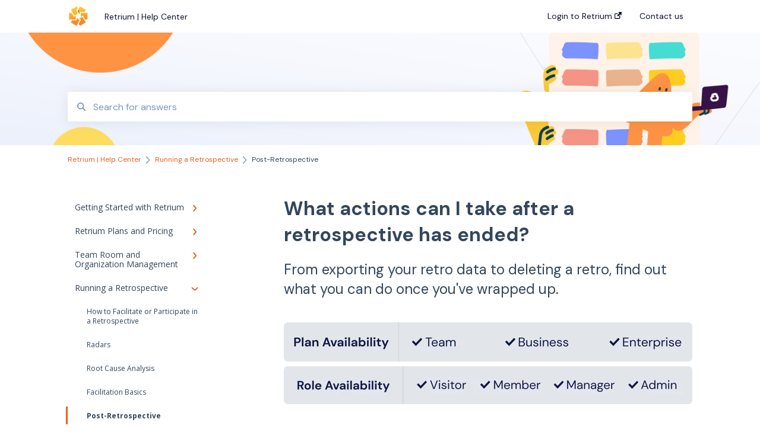

--- FILE ---
content_type: text/html; charset=UTF-8
request_url: https://support.retrium.com/what-actions-can-i-take-after-a-retrospective-has-ended
body_size: 9276
content:
<!doctype html><html lang="en"><head>
    
    <meta charset="utf-8">
    
    <title>
      What actions can I take after a retrospective has ended?
    </title>
    
    <meta name="description" content="From exporting your retro data to deleting a retro, find out what you can do once you've wrapped up.">
    <meta name="viewport" content="width=device-width, initial-scale=1">

    <script src="/hs/hsstatic/jquery-libs/static-1.4/jquery/jquery-1.11.2.js"></script>
<script>hsjQuery = window['jQuery'];</script>
    <meta property="og:description" content="From exporting your retro data to deleting a retro, find out what you can do once you've wrapped up.">
    <meta property="og:title" content="What actions can I take after a retrospective has ended?">
    <meta name="twitter:description" content="From exporting your retro data to deleting a retro, find out what you can do once you've wrapped up.">
    <meta name="twitter:title" content="What actions can I take after a retrospective has ended?">

    

    
    <link rel="stylesheet" href="/hs/hsstatic/ContentIcons/static-1.198/fontawesome/5.0.10/css/fontawesome-all.min.css">
<style>
a.cta_button{-moz-box-sizing:content-box !important;-webkit-box-sizing:content-box !important;box-sizing:content-box !important;vertical-align:middle}.hs-breadcrumb-menu{list-style-type:none;margin:0px 0px 0px 0px;padding:0px 0px 0px 0px}.hs-breadcrumb-menu-item{float:left;padding:10px 0px 10px 10px}.hs-breadcrumb-menu-divider:before{content:'›';padding-left:10px}.hs-featured-image-link{border:0}.hs-featured-image{float:right;margin:0 0 20px 20px;max-width:50%}@media (max-width: 568px){.hs-featured-image{float:none;margin:0;width:100%;max-width:100%}}.hs-screen-reader-text{clip:rect(1px, 1px, 1px, 1px);height:1px;overflow:hidden;position:absolute !important;width:1px}
</style>

<style>
  @font-face {
    font-family: "DM Sans";
    font-weight: 400;
    font-style: normal;
    font-display: swap;
    src: url("/_hcms/googlefonts/DM_Sans/regular.woff2") format("woff2"), url("/_hcms/googlefonts/DM_Sans/regular.woff") format("woff");
  }
  @font-face {
    font-family: "DM Sans";
    font-weight: 700;
    font-style: normal;
    font-display: swap;
    src: url("/_hcms/googlefonts/DM_Sans/700.woff2") format("woff2"), url("/_hcms/googlefonts/DM_Sans/700.woff") format("woff");
  }
  @font-face {
    font-family: "Open Sans";
    font-weight: 400;
    font-style: normal;
    font-display: swap;
    src: url("/_hcms/googlefonts/Open_Sans/regular.woff2") format("woff2"), url("/_hcms/googlefonts/Open_Sans/regular.woff") format("woff");
  }
  @font-face {
    font-family: "Open Sans";
    font-weight: 700;
    font-style: normal;
    font-display: swap;
    src: url("/_hcms/googlefonts/Open_Sans/700.woff2") format("woff2"), url("/_hcms/googlefonts/Open_Sans/700.woff") format("woff");
  }
</style>

    

    
<!--  Added by GoogleAnalytics integration -->
<script>
var _hsp = window._hsp = window._hsp || [];
_hsp.push(['addPrivacyConsentListener', function(consent) { if (consent.allowed || (consent.categories && consent.categories.analytics)) {
  (function(i,s,o,g,r,a,m){i['GoogleAnalyticsObject']=r;i[r]=i[r]||function(){
  (i[r].q=i[r].q||[]).push(arguments)},i[r].l=1*new Date();a=s.createElement(o),
  m=s.getElementsByTagName(o)[0];a.async=1;a.src=g;m.parentNode.insertBefore(a,m)
})(window,document,'script','//www.google-analytics.com/analytics.js','ga');
  ga('create','UA-58992112-1','auto');
  ga('send','pageview');
}}]);
</script>

<!-- /Added by GoogleAnalytics integration -->

    <link rel="canonical" href="https://support.retrium.com/what-actions-can-i-take-after-a-retrospective-has-ended">


<meta property="og:url" content="https://support.retrium.com/what-actions-can-i-take-after-a-retrospective-has-ended">
<meta http-equiv="content-language" content="en">



    
      <link rel="shortcut icon" href="https://support.retrium.com/hubfs/retrium-icon.svg">
    
    <link href="//7052064.fs1.hubspotusercontent-na1.net/hubfs/7052064/hub_generated/template_assets/DEFAULT_ASSET/1766173818330/template_main.css" rel="stylesheet">
    <link href="//7052064.fs1.hubspotusercontent-na1.net/hubfs/7052064/hub_generated/template_assets/DEFAULT_ASSET/1766173814229/template__support-form.min.css" rel="stylesheet">
    <script type="text/javascript" src="//7052064.fs1.hubspotusercontent-na1.net/hubfs/7052064/hub_generated/template_assets/DEFAULT_ASSET/1766173816498/template_kbdom.min.js"></script>
    <style type="text/css" data-preview-theme="true">
      .kb-article, .kb-search__suggestions__article-content, .kb-search-results__description {
        font-family: 'Open Sans';
      }
      h1, h2, h3, h3 a, h4, h4 a, h5, h6, .kb__text-link, .kb__text-link-small, .kb-header, .kb-sticky-footer,
      .kb-search__suggestions__article-title, .kb-search-results__title,
      #hs_form_target_kb_support_form input.hs-button, #hs_form_target_kb_support_form label, input, select, textarea, #hs_form_target_kb_support_form .hs-field-desc, #hs_form_target_kb_support_form .hs-richtext p {
        font-family: 'DM Sans';
      }
      a,
      .kb-search__suggestions__breadcrumb,
      .kb-header__nav .kbui-dropdown__link {
        color: #ea6223;
      }
      .kb-header,
      .kb-header a,
      .kb-header button.kb-button--link {
        color: #0d1330;
      }
      .kb-header svg * {
        fill: #0d1330;
      }
      .kb-search-section {
        background-color: #ffffff;
      }
      .kb-search-section__title {
        color: #000000;
      }
      .kb-search-section-with-image {
        background-image: url(https://support.retrium.com/hubfs/1200X628-2.png);
        background-size: cover;
        color: #ffffff;
        position: relative;
      }
      .kb-search-section-with-gradient {
        background-color: ;
        background-image: linear-gradient(180deg, #ffffff 0%, transparent 97%);
      }
      .kb-mobile-search-section {
        background-color: #ffffff;
      }
      .kb-search__suggestions a:hover,
      .kb-search__suggestions a:focus,
      .kb-category-menu li.active > a,
      .kb-category-menu li > a:hover {
        background-color: rgba(234, 98, 35, .1);
      }
      .kb-theme--cards .kb-category-menu li.active > a,
      .kb-theme--cards .kb-category-menu li > a:hover {
        background-color: transparent;
      }
      .kb-breadcrumbs > ol > li > span,
      .kb-breadcrumbs > ol > li > a > span,
      .kb-breadcrumbs > .kb-breadcrumbs__mobile-back a {
        font-family: 'DM Sans';
      }
      .kb-breadcrumbs__arrow--left * {
        fill: #ea6223
      }
      .kb-sidebar .kb-category-menu a,
      .kb-mobile-menu .kb-mobile-menu__current-page,
      .kb-mobile-menu ul > li > a {
        font-family: 'Open Sans';
      }
      .kb-header__logo img {
        max-height: 39px;
      }
      .kb-footer__logo img {
        max-height: 24px;
      }
      /* SVG SUPPORT */
      .kb-header__logo img[src$=".svg"] {
        height: 39px;
      }
      .kb-footer__logo img[src$=".svg"] {
        height: 24px;
      }
      /* MOBILE STYLES */
      .kb-mobile-menu,
      .kb-mobile-search__bar {
        background-color: #ffffff;
      }
      .kb-mobile-menu a,
      .kb-mobile-menu__current-page,
      .kb-mobile-search__input,
      .kb-search--open .kb-mobile-search__input {
        color: #111111
      }
      .kb-mobile-search__input::-webkit-input-placeholder {
        color: #111111
      }
      .kb-mobile-search__input::-moz-placeholder {
        color: #111111
      }
      .kb-mobile-search__input:-ms-input-placeholder {
        color: #111111
      }
      .kb-mobile-search__input:-moz-placeholder {
        color: #111111
      }
      .kb-mobile-search__mag * {
        fill: #111111
      }
      .kb-mobile-menu__arrow *,
      .kb-mobile-search__close * {
        stroke: #111111
      }
      @media (max-width: 767px) {
        .kb-header__nav {
          background-color: #ffffff
        }
        .kb-header,
        .kb-header a {
          color: #111111;
        }
        .kb-header svg * {
          fill: #111111;
        }
        .kb-theme--content.kb-page--index .kb-header__nav-toggle svg *,
        .kb-theme--content.kb-page--index .kb-header__nav-close svg *,
        .kb-theme--tiles.kb-page--index .kb-header__nav-toggle svg *,
        .kb-theme--tiles.kb-page--index .kb-header__nav-close svg *,
        .kb-theme--minimal .kb-header__nav-toggle svg *,
        .kb-theme--minimal .kb-header__nav-close svg *,
        .kb-theme--cards .kb-header__nav-toggle svg *,
        .kb-theme--cards .kb-header__nav-close svg *,
        .kb-theme--default .kb-header__nav-toggle svg *,
        .kb-theme--default .kb-header__nav-close svg * {
          fill: #0d1330;
        }
      }
    </style>
  <meta name="generator" content="HubSpot"></head>
  <body class="kb-theme--cards ">
    <header>
      
      
  

  

  

  <div class="kb-header" data-preview-id="kb-header">
    <div class="kb-header-inner" id="kb-header">
      <div class="kb-header__logo">
        
          <a href="https://www.retrium.com/">
            <img src="https://support.retrium.com/hs-fs/hubfs/Retrium_logo-1.png?height=120&amp;name=Retrium_logo-1.png" alt="company logo">
          </a>
        
      </div>
      <a class="kb-header__title" href="/">
        Retrium | Help Center
      </a>
      <nav id="kb-header__nav" class="kb-header__nav" role="navigation">
        <ul>
          
          
            
<li class="kb-header__company-website-link">
  <a href="//app.retrium.com" target="_blank" rel="noopener">
    Login to Retrium
    <svg width="12" height="12" xmlns="http://www.w3.org/2000/svg">
      <path d="M8.11 10.223V7.0472l1.308-1.3077v4.4835c0 .9323-.7628 1.6952-1.6953 1.6952H1.6952C.7628 11.9182 0 11.1553 0 10.223V4.1955C0 3.2628.7628 2.5 1.6952 2.5h4.4833L4.8707 3.8082H1.6952c-.2099 0-.3872.1771-.3872.3873v6.0275c0 .2098.1773.387.3872.387h6.0275c.21 0 .3873-.1772.3873-.387zM5.9428.4417L12.0137 0l-.442 6.0708L9.6368 4.136 6.0925 7.68 4.3333 5.9207l3.544-3.5442L5.9428.4417z" fill="#ea6223" />
    </svg>
  </a>
</li>

          
          
            
  <li class="kb-header__support-form-link"><a href="/kb-tickets/new">Contact us</a></li>

          
          
          
        </ul>
      </nav>
      
      <div class="kb-header__nav-controls-container">
        <button id="kb-header__close-target" class="kb-header__nav-close" role="button" aria-label="Close main navigation menu" aria-controls="kb-header__nav kb-header__langs-nav">
          <span class="kb-icon close" aria-hidden="true">
            <svg width="16" height="17" xmlns="http://www.w3.org/2000/svg">
              <g fill="#2D3E50" fill-rule="nonzero">
                <path d="M15.07107 1.42893c.59587.59588.88893 1.23239.0505 2.07081L2.99975 15.62158c-.83842.83842-1.48089.5394-2.0708-.05051C.33305 14.97519.04 14.33868.87841 13.50026L13.00026 1.37842c.83842-.83842 1.48089-.5394 2.0708.05051z" />
                <path d="M15.07107 15.57107c-.59588.59587-1.23239.88893-2.07081.0505L.87842 3.49975C.04 2.66132.33902 2.01885.92893 1.42894 1.52481.83305 2.16132.54 2.99974 1.37841l12.12184 12.12184c.83842.83842.5394 1.48089-.05051 2.0708z" />
              </g>
            </svg>
          </span>
        </button>
        
        <button id="kb-header__main-nav-target" class="kb-header__nav-toggle" role="button" aria-label="Open main navigation menu" aria-controls="kb-header__nav">
          <span class="kb-icon menu">
            <svg width="25" height="17" xmlns="http://www.w3.org/2000/svg">
              <g fill="#2D3E50" fill-rule="nonzero">
                <path d="M24.56897 2.295c0 .85-.2931 1.513-1.72414 1.513H2.15517C.72414 3.808.43103 3.1365.43103 2.295c0-.85.2931-1.513 1.72414-1.513h20.68966c1.43103 0 1.72414.6715 1.72414 1.513zM24.56897 8.8315c0 .85-.2931 1.513-1.72414 1.513H2.15517c-1.43103 0-1.72414-.6715-1.72414-1.513 0-.85.2931-1.513 1.72414-1.513h20.68966c1.43103 0 1.72414.6715 1.72414 1.513zM24.56897 15.3595c0 .85-.2931 1.513-1.72414 1.513H2.15517c-1.43103 0-1.72414-.6715-1.72414-1.513 0-.85.2931-1.513 1.72414-1.513h20.68966c1.43103 0 1.72414.6715 1.72414 1.513z" />
              </g>
            </svg>
          </span>
        </button>
    </div>
    </div>
  </div>
  <!-- Mobile Menu -->
  <div class="kb-mobile-search-section">
    <div class="kb-mobile-header">
      <div class="kb-mobile-menu">
        <div class="kb-mobile-menu__current-page">
          
            
              
                
              
                
              
                
              
            
          
            
              
                
              
                
              
                
              
            
          
            
              
                
              
                
              
            
          
            
              
                
              
                
              
                
              
                
              
                
                Post-Retrospective
                
              
                
              
                
              
            
          
            
              
                
              
                
              
                
              
            
          
            
              
                
              
                
              
            
          
            
              
                
              
            
          
            
              
                
              
            
          
          <svg class="kb-mobile-menu__arrow" width="12" height="7" xmlns="http://www.w3.org/2000/svg">
            <path d="M10.6817 1.6816l-4.5364 4-4.5364-3.9315" stroke="#00A38D" stroke-width="2" fill="none" fill-rule="evenodd" stroke-linecap="round" stroke-linejoin="round" />
          </svg>
        </div>
        <ul>
          
          <li>
            
            
            <a href="/getting-started-with-retrium">
              Getting Started with Retrium
            </a>
            <ul>
              
              
              
              <li>
                <a href="/getting-started-with-retrium#the-basics">
                  The Basics
                </a>
              </li>
              
              
              
              <li>
                <a href="/getting-started-with-retrium#things-you-should-know">
                  Things You Should Know
                </a>
              </li>
              
              
              
              <li>
                <a href="/getting-started-with-retrium#logging-in-and-accessing-retrium">
                  Logging In and Accessing Retrium
                </a>
              </li>
              
            </ul>
          </li>
          
          <li>
            
            
            <a href="/retrium-plans-and-pricing">
              Retrium Plans and Pricing
            </a>
            <ul>
              
              
              
              <li>
                <a href="/retrium-plans-and-pricing#team-edition-billing">
                  Team Edition Billing
                </a>
              </li>
              
              
              
              <li>
                <a href="/retrium-plans-and-pricing#business-and-enterprise-edition-billing">
                  Business and Enterprise Edition Billing
                </a>
              </li>
              
              
              
              <li>
                <a href="/retrium-plans-and-pricing#general-billing">
                  General Billing
                </a>
              </li>
              
            </ul>
          </li>
          
          <li>
            
            
            <a href="/team-room-and-organization-management">
              Team Room and Organization Management
            </a>
            <ul>
              
              
              
              <li>
                <a href="/team-room-and-organization-management#team-rooms">
                  Team Rooms
                </a>
              </li>
              
              
              
              <li>
                <a href="/team-room-and-organization-management#organizations">
                  Organizations
                </a>
              </li>
              
            </ul>
          </li>
          
          <li class="active open">
            
            
            <a href="/running-a-retrospective">
              Running a Retrospective
            </a>
            <ul>
              
              
              
              <li>
                <a href="/running-a-retrospective#how-to-facilitate-or-participate-in-a-retrospective">
                  How to Facilitate or Participate in a Retrospective
                </a>
              </li>
              
              
              
              <li>
                <a href="/running-a-retrospective#radars">
                  Radars
                </a>
              </li>
              
              
              
              <li>
                <a href="/running-a-retrospective#root-cause-analysis">
                  Root Cause Analysis
                </a>
              </li>
              
              
              
              <li>
                <a href="/running-a-retrospective#facilitation-basics">
                  Facilitation Basics
                </a>
              </li>
              
              
              
              <li class="active">
                <a href="/running-a-retrospective#post-retrospective">
                  Post-Retrospective
                </a>
              </li>
              
              
              
              <li>
                <a href="/running-a-retrospective#custom-templates">
                  Custom Templates
                </a>
              </li>
              
              
              
              <li>
                <a href="/running-a-retrospective#suggestions-for-special-retrospectives">
                  Suggestions for Special Retrospectives
                </a>
              </li>
              
            </ul>
          </li>
          
          <li>
            
            
            <a href="/integrations">
              Integrations
            </a>
            <ul>
              
              
              
              <li>
                <a href="/integrations#sso">
                  SSO
                </a>
              </li>
              
              
              
              <li>
                <a href="/integrations#api">
                  API
                </a>
              </li>
              
              
              
              <li>
                <a href="/integrations#other-integrations">
                  Other integrations
                </a>
              </li>
              
            </ul>
          </li>
          
          <li>
            
            
            <a href="/techniques">
              Techniques
            </a>
            <ul>
              
              
              
              <li>
                <a href="/techniques#sticky-notes">
                  Sticky Notes
                </a>
              </li>
              
              
              
              <li>
                <a href="/techniques#radars">
                  Radars
                </a>
              </li>
              
            </ul>
          </li>
          
          <li>
            
            
            <a href="/retrium-releases-news">
              Retrium Releases &amp; News
            </a>
            <ul>
              
              
              
              <li>
                <a href="/retrium-releases-news#monthly-product-updates">
                  Monthly Product Updates
                </a>
              </li>
              
            </ul>
          </li>
          
          <li>
            
            
            <a href="/security-privacy-legal">
              Security, Privacy &amp; Legal
            </a>
            <ul>
              
              
              
              <li>
                <a href="/security-privacy-legal#security-privacy-and-legal">
                  Security, Privacy and Legal
                </a>
              </li>
              
            </ul>
          </li>
          
        </ul>
      </div>
      <div class="kb-mobile-search kb-search" kb-language-tag="en" kb-group-id="40817360518">
        <div class="kb-mobile-search__placeholder"></div>
        <div class="kb-mobile-search__box">
          <div class="kb-mobile-search__bar">
            <svg class="kb-mobile-search__mag" width="15" height="15" xmlns="http://www.w3.org/2000/svg">
              <path d="M14.02 12.672l-3.64-3.64a5.687 5.687 0 0 0 1.06-3.312A5.726 5.726 0 0 0 5.72 0 5.726 5.726 0 0 0 0 5.72a5.726 5.726 0 0 0 5.72 5.72 5.687 5.687 0 0 0 3.311-1.06l3.641 3.64a.95.95 0 0 0 1.348 0 .953.953 0 0 0 0-1.348zm-8.3-3.139a3.813 3.813 0 1 1 0-7.626 3.813 3.813 0 0 1 0 7.626z" fill="#4A4A4A" fill-rule="evenodd" />
            </svg>
            <form action="/kb-search-results">
              <input type="text" class="kb-mobile-search__input kb-search__input" name="term" autocomplete="off" placeholder="Search for answers">
              <input type="hidden" name="ref" value="78914508610">
            </form>
            <svg class="kb-mobile-search__close" width="14" height="14" xmlns="http://www.w3.org/2000/svg">
              <g stroke="#4A4A4A" stroke-width="2" fill="none" fill-rule="evenodd" stroke-linecap="round" stroke-linejoin="round">
                <path d="M1 12.314L12.314 1M12.314 12.314L1 1" />
              </g>
            </svg>
          </div>
          <ul class="kb-search__suggestions"></ul>
        </div>
      </div>
    </div>
  </div>

  <script>
    kbDom.whenReady(function() {
          // Mobile Nav Menu
          var mobileToggle = function() {
            var navMenuOpen = document.getElementById('kb-header__main-nav-target');
            var langNavOpen = document.getElementById('kb-header__langs-nav-target');
            var navClose = document.getElementById('kb-header__close-target');

            navMenuOpen.addEventListener('click',function() {
              document.body.classList.toggle('kb-header__main-nav-open');
            });

            if (langNavOpen) {
            langNavOpen.addEventListener('click',function() {
              document.body.classList.toggle('kb-header__lang-nav-open');
            });
            }

            navClose.addEventListener('click',function() {
              document.body.classList.remove('kb-header__main-nav-open');
              document.body.classList.remove('kb-header__lang-nav-open');
            });

          };
          window.addEventListener('click', mobileToggle);
          mobileToggle();

      kbDom.initDropdown(document.querySelector('[data-kbui-dropdown-contents="lang-switcher"]'))

      // Mobile Cat Menu
      document.querySelector('.kb-mobile-menu__current-page').addEventListener('click',function() {
        document.querySelector('.kb-mobile-header').classList.toggle('menu-open');
      });
      document.querySelector('.kb-mobile-search__mag').addEventListener('click',function() {
        document.querySelector('.kb-mobile-header').classList.toggle('search-open');
        if (document.querySelector('.kb-mobile-header').classList.contains('search-open')) {
          document.querySelector('.kb-mobile-search__input').focus();
        }
      });
      document.querySelector('.kb-mobile-search__close').addEventListener('click',function() {
        document.querySelector('.kb-mobile-header').classList.remove('search-open');
      });
    });
  </script>
      
<div class="kb-search-section kb-search-section--narrow kb-search-section-with-image  ">
  <div class="kb-search-section__content content-container">
    <div class="kb-search" kb-language-tag="en" kb-group-id="40817360518">
      <div class="kb-search__placeholder"></div>
      <div class="kb-search__box">
        <div class="kb-search__bar">
          <svg class="kb-search__mag" width="15" height="15" xmlns="http://www.w3.org/2000/svg">
            <path d="M14.02 12.672l-3.64-3.64a5.687 5.687 0 0 0 1.06-3.312A5.726 5.726 0 0 0 5.72 0 5.726 5.726 0 0 0 0 5.72a5.726 5.726 0 0 0 5.72 5.72 5.687 5.687 0 0 0 3.311-1.06l3.641 3.64a.95.95 0 0 0 1.348 0 .953.953 0 0 0 0-1.348zm-8.3-3.139a3.813 3.813 0 1 1 0-7.626 3.813 3.813 0 0 1 0 7.626z" fill="#4A4A4A" fill-rule="evenodd" />
          </svg>
          <form action="/kb-search-results">
            <input type="text" class="kb-search__input" name="term" autocomplete="off" placeholder="Search for answers" required>
          </form>
          <svg class="kb-search__close" width="14" height="14" xmlns="http://www.w3.org/2000/svg">
            <g stroke="#4A4A4A" stroke-width="2" fill="none" fill-rule="evenodd" stroke-linecap="round" stroke-linejoin="round">
              <path d="M1 12.314L12.314 1M12.314 12.314L1 1" />
            </g>
          </svg>
        </div>
        <ul class="kb-search__suggestions"></ul>
      </div>
    </div>
  </div>
</div>
      
    </header>
    <main data-preview-id="kb-article-main">
      
<div class="content-container-outer">
  <div class="content-container">
    
<div class="kb-breadcrumbs">
  <div class="kb-breadcrumbs__mobile-back">
    <svg class="kb-breadcrumbs__arrow kb-breadcrumbs__arrow--left" width="7" height="12" xmlns="http://www.w3.org/2000/svg">
      <path d="M.055 5.7194c.018-.045.0518-.0835.0795-.125.0166-.0255.0322-.052.0489-.0775.007-.011.0116-.024.0216-.034L5.2426.2328c.2877-.3.7662-.3115 1.0685-.026a.7468.7468 0 0 1 .0262 1.0605L1.7954 6l4.5419 4.733a.7462.7462 0 0 1-.0262 1.0601.7563.7563 0 0 1-.5214.207.7568.7568 0 0 1-.547-.2325L.205 6.5174c-.01-.0105-.0146-.023-.0216-.0345-.0167-.025-.0323-.0515-.0489-.077-.0277-.0415-.0615-.08-.0796-.125-.0186-.0455-.0222-.0935-.0312-.141C.0147 6.0934 0 6.0474 0 5.9999c0-.047.0146-.093.0237-.1395.009-.0475.0126-.096.0312-.141" fill="#7C98B6" fill-rule="evenodd" />
    </svg>
    <a href="/">Back to home</a>
  </div>
  <ol itemscope itemtype="http://schema.org/BreadcrumbList">
    <li itemprop="itemListElement" itemscope itemtype="http://schema.org/ListItem">
      <a itemprop="item" href="/">
        <span itemprop="name">Retrium | Help Center</span>
      </a>
      <meta itemprop="position" content="1">
    </li>
    
      
        
      
        
      
        
      
        
          <svg class="kb-breadcrumbs__arrow kb-breadcrumbs__arrow--right" width="7" height="12" xmlns="http://www.w3.org/2000/svg">
            <path d="M6.4905 5.7194c-.018-.045-.0518-.0835-.0795-.125-.0167-.0255-.0323-.052-.049-.0775-.007-.011-.0115-.024-.0216-.034L1.3028.2328c-.2876-.3-.7662-.3115-1.0684-.026a.7468.7468 0 0 0-.0262 1.0605L4.75 6l-4.542 4.733a.7462.7462 0 0 0 .0263 1.0601.7563.7563 0 0 0 .5213.207.7568.7568 0 0 0 .5471-.2325l5.0376-5.2501c.0101-.0105.0146-.023.0217-.0345.0166-.025.0322-.0515.0489-.077.0277-.0415.0614-.08.0795-.125.0187-.0455.0222-.0935.0313-.141.009-.0465.0237-.0925.0237-.14 0-.047-.0147-.093-.0237-.1395-.009-.0475-.0126-.096-.0313-.141" fill="#7C98B6" fill-rule="evenodd" />
          </svg>
          <li itemprop="itemListElement" itemscope itemtype="http://schema.org/ListItem">
            
              
              
              <a itemprop="item" href="/running-a-retrospective">
                  <span itemprop="name">Running a Retrospective</span>
              </a>
            
            <meta itemprop="position" content="2">
          </li>
          
            
              
            
              
            
              
            
              
            
              
                <svg class="kb-breadcrumbs__arrow kb-breadcrumbs__arrow--right" width="7" height="12" xmlns="http://www.w3.org/2000/svg">
                  <path d="M6.4905 5.7194c-.018-.045-.0518-.0835-.0795-.125-.0167-.0255-.0323-.052-.049-.0775-.007-.011-.0115-.024-.0216-.034L1.3028.2328c-.2876-.3-.7662-.3115-1.0684-.026a.7468.7468 0 0 0-.0262 1.0605L4.75 6l-4.542 4.733a.7462.7462 0 0 0 .0263 1.0601.7563.7563 0 0 0 .5213.207.7568.7568 0 0 0 .5471-.2325l5.0376-5.2501c.0101-.0105.0146-.023.0217-.0345.0166-.025.0322-.0515.0489-.077.0277-.0415.0614-.08.0795-.125.0187-.0455.0222-.0935.0313-.141.009-.0465.0237-.0925.0237-.14 0-.047-.0147-.093-.0237-.1395-.009-.0475-.0126-.096-.0313-.141" fill="#7C98B6" fill-rule="evenodd" />
                </svg>
                <li itemprop="itemListElement" itemscope itemtype="http://schema.org/ListItem">
                  <span itemprop="name">Post-Retrospective</span>
                  <meta itemprop="position" content="3">
                </li>
              
            
              
            
              
            
          
        
      
        
      
        
      
        
      
        
      
    
  </ol>
</div>
    <div class="main-body">
      <div class="kb-sidebar">
        
<div class="kb-category-menu">
  <ul>
    
    <li>
        
        
      <a href="/getting-started-with-retrium">
        <div class="kb-category-menu-option" data-id="50193335869">
          <span class="kb-category-menu-option__color-bar" style="background-color: #ea6223;"></span>
          Getting Started with Retrium
        </div>
        
        <div>
          <svg width="12" height="7" xmlns="http://www.w3.org/2000/svg">
            <path d="M10.6817 1.6816l-4.5364 4-4.5364-3.9315" stroke="#ea6223" stroke-width="2" fill="none" fill-rule="evenodd" stroke-linecap="round" stroke-linejoin="round" />
          </svg>
        </div>
        
      </a>
      <ul>
        
        <li data-id="50424477744">
          
          
          <a href="/getting-started-with-retrium#the-basics">
            <span class="kb-category-menu-option__color-bar" style="background-color: #ea6223;"></span>
            The Basics
          </a>
        </li>
        
        <li data-id="79222360581">
          
          
          <a href="/getting-started-with-retrium#things-you-should-know">
            <span class="kb-category-menu-option__color-bar" style="background-color: #ea6223;"></span>
            Things You Should Know
          </a>
        </li>
        
        <li data-id="75962248327">
          
          
          <a href="/getting-started-with-retrium#logging-in-and-accessing-retrium">
            <span class="kb-category-menu-option__color-bar" style="background-color: #ea6223;"></span>
            Logging In and Accessing Retrium
          </a>
        </li>
        
      </ul>
    </li>
    
    <li>
        
        
      <a href="/retrium-plans-and-pricing">
        <div class="kb-category-menu-option" data-id="52217581093">
          <span class="kb-category-menu-option__color-bar" style="background-color: #ea6223;"></span>
          Retrium Plans and Pricing
        </div>
        
        <div>
          <svg width="12" height="7" xmlns="http://www.w3.org/2000/svg">
            <path d="M10.6817 1.6816l-4.5364 4-4.5364-3.9315" stroke="#ea6223" stroke-width="2" fill="none" fill-rule="evenodd" stroke-linecap="round" stroke-linejoin="round" />
          </svg>
        </div>
        
      </a>
      <ul>
        
        <li data-id="52217581109">
          
          
          <a href="/retrium-plans-and-pricing#team-edition-billing">
            <span class="kb-category-menu-option__color-bar" style="background-color: #ea6223;"></span>
            Team Edition Billing
          </a>
        </li>
        
        <li data-id="52217581120">
          
          
          <a href="/retrium-plans-and-pricing#business-and-enterprise-edition-billing">
            <span class="kb-category-menu-option__color-bar" style="background-color: #ea6223;"></span>
            Business and Enterprise Edition Billing
          </a>
        </li>
        
        <li data-id="75962247582">
          
          
          <a href="/retrium-plans-and-pricing#general-billing">
            <span class="kb-category-menu-option__color-bar" style="background-color: #ea6223;"></span>
            General Billing
          </a>
        </li>
        
      </ul>
    </li>
    
    <li>
        
        
      <a href="/team-room-and-organization-management">
        <div class="kb-category-menu-option" data-id="79222362438">
          <span class="kb-category-menu-option__color-bar" style="background-color: #ea6223;"></span>
          Team Room and Organization Management
        </div>
        
        <div>
          <svg width="12" height="7" xmlns="http://www.w3.org/2000/svg">
            <path d="M10.6817 1.6816l-4.5364 4-4.5364-3.9315" stroke="#ea6223" stroke-width="2" fill="none" fill-rule="evenodd" stroke-linecap="round" stroke-linejoin="round" />
          </svg>
        </div>
        
      </a>
      <ul>
        
        <li data-id="79222362534">
          
          
          <a href="/team-room-and-organization-management#team-rooms">
            <span class="kb-category-menu-option__color-bar" style="background-color: #ea6223;"></span>
            Team Rooms
          </a>
        </li>
        
        <li data-id="79221890446">
          
          
          <a href="/team-room-and-organization-management#organizations">
            <span class="kb-category-menu-option__color-bar" style="background-color: #ea6223;"></span>
            Organizations
          </a>
        </li>
        
      </ul>
    </li>
    
    <li class="open">
        
        
      <a href="/running-a-retrospective">
        <div class="kb-category-menu-option" data-id="41407024221">
          <span class="kb-category-menu-option__color-bar" style="background-color: #ea6223;"></span>
          Running a Retrospective
        </div>
        
        <div>
          <svg width="12" height="7" xmlns="http://www.w3.org/2000/svg">
            <path d="M10.6817 1.6816l-4.5364 4-4.5364-3.9315" stroke="#ea6223" stroke-width="2" fill="none" fill-rule="evenodd" stroke-linecap="round" stroke-linejoin="round" />
          </svg>
        </div>
        
      </a>
      <ul>
        
        <li data-id="193744576806">
          
          
          <a href="/running-a-retrospective#how-to-facilitate-or-participate-in-a-retrospective">
            <span class="kb-category-menu-option__color-bar" style="background-color: #ea6223;"></span>
            How to Facilitate or Participate in a Retrospective
          </a>
        </li>
        
        <li data-id="41399552343">
          
          
          <a href="/running-a-retrospective#radars">
            <span class="kb-category-menu-option__color-bar" style="background-color: #ea6223;"></span>
            Radars
          </a>
        </li>
        
        <li data-id="58959582801">
          
          
          <a href="/running-a-retrospective#root-cause-analysis">
            <span class="kb-category-menu-option__color-bar" style="background-color: #ea6223;"></span>
            Root Cause Analysis
          </a>
        </li>
        
        <li data-id="50424300563">
          
          
          <a href="/running-a-retrospective#facilitation-basics">
            <span class="kb-category-menu-option__color-bar" style="background-color: #ea6223;"></span>
            Facilitation Basics
          </a>
        </li>
        
        <li class="active" data-id="41406951983">
          
          
          <a href="/running-a-retrospective#post-retrospective">
            <span class="kb-category-menu-option__color-bar" style="background-color: #ea6223;"></span>
            Post-Retrospective
          </a>
        </li>
        
        <li data-id="41406952005">
          
          
          <a href="/running-a-retrospective#custom-templates">
            <span class="kb-category-menu-option__color-bar" style="background-color: #ea6223;"></span>
            Custom Templates
          </a>
        </li>
        
        <li data-id="50420897540">
          
          
          <a href="/running-a-retrospective#suggestions-for-special-retrospectives">
            <span class="kb-category-menu-option__color-bar" style="background-color: #ea6223;"></span>
            Suggestions for Special Retrospectives
          </a>
        </li>
        
      </ul>
    </li>
    
    <li>
        
        
      <a href="/integrations">
        <div class="kb-category-menu-option" data-id="75962248705">
          <span class="kb-category-menu-option__color-bar" style="background-color: #ea6223;"></span>
          Integrations
        </div>
        
        <div>
          <svg width="12" height="7" xmlns="http://www.w3.org/2000/svg">
            <path d="M10.6817 1.6816l-4.5364 4-4.5364-3.9315" stroke="#ea6223" stroke-width="2" fill="none" fill-rule="evenodd" stroke-linecap="round" stroke-linejoin="round" />
          </svg>
        </div>
        
      </a>
      <ul>
        
        <li data-id="108570069878">
          
          
          <a href="/integrations#sso">
            <span class="kb-category-menu-option__color-bar" style="background-color: #ea6223;"></span>
            SSO
          </a>
        </li>
        
        <li data-id="108573613633">
          
          
          <a href="/integrations#api">
            <span class="kb-category-menu-option__color-bar" style="background-color: #ea6223;"></span>
            API
          </a>
        </li>
        
        <li data-id="108573613648">
          
          
          <a href="/integrations#other-integrations">
            <span class="kb-category-menu-option__color-bar" style="background-color: #ea6223;"></span>
            Other integrations
          </a>
        </li>
        
      </ul>
    </li>
    
    <li>
        
        
      <a href="/techniques">
        <div class="kb-category-menu-option" data-id="54508790273">
          <span class="kb-category-menu-option__color-bar" style="background-color: #ea6223;"></span>
          Techniques
        </div>
        
        <div>
          <svg width="12" height="7" xmlns="http://www.w3.org/2000/svg">
            <path d="M10.6817 1.6816l-4.5364 4-4.5364-3.9315" stroke="#ea6223" stroke-width="2" fill="none" fill-rule="evenodd" stroke-linecap="round" stroke-linejoin="round" />
          </svg>
        </div>
        
      </a>
      <ul>
        
        <li data-id="54768359461">
          
          
          <a href="/techniques#sticky-notes">
            <span class="kb-category-menu-option__color-bar" style="background-color: #ea6223;"></span>
            Sticky Notes
          </a>
        </li>
        
        <li data-id="54508286583">
          
          
          <a href="/techniques#radars">
            <span class="kb-category-menu-option__color-bar" style="background-color: #ea6223;"></span>
            Radars
          </a>
        </li>
        
      </ul>
    </li>
    
    <li>
        
        
      <a href="/retrium-releases-news">
        <div class="kb-category-menu-option" data-id="41407024690">
          <span class="kb-category-menu-option__color-bar" style="background-color: #ea6223;"></span>
          Retrium Releases &amp; News
        </div>
        
        <div>
          <svg width="12" height="7" xmlns="http://www.w3.org/2000/svg">
            <path d="M10.6817 1.6816l-4.5364 4-4.5364-3.9315" stroke="#ea6223" stroke-width="2" fill="none" fill-rule="evenodd" stroke-linecap="round" stroke-linejoin="round" />
          </svg>
        </div>
        
      </a>
      <ul>
        
        <li data-id="50424299931">
          
          
          <a href="/retrium-releases-news#monthly-product-updates">
            <span class="kb-category-menu-option__color-bar" style="background-color: #ea6223;"></span>
            Monthly Product Updates
          </a>
        </li>
        
      </ul>
    </li>
    
    <li>
        
        
      <a href="/security-privacy-legal">
        <div class="kb-category-menu-option" data-id="41407024849">
          <span class="kb-category-menu-option__color-bar" style="background-color: #ea6223;"></span>
          Security, Privacy &amp; Legal
        </div>
        
        <div>
          <svg width="12" height="7" xmlns="http://www.w3.org/2000/svg">
            <path d="M10.6817 1.6816l-4.5364 4-4.5364-3.9315" stroke="#ea6223" stroke-width="2" fill="none" fill-rule="evenodd" stroke-linecap="round" stroke-linejoin="round" />
          </svg>
        </div>
        
      </a>
      <ul>
        
        <li data-id="193734752404">
          
          
          <a href="/security-privacy-legal#security-privacy-and-legal">
            <span class="kb-category-menu-option__color-bar" style="background-color: #ea6223;"></span>
            Security, Privacy and Legal
          </a>
        </li>
        
      </ul>
    </li>
    
  </ul>
</div>

<script>
  kbDom.whenReady(function() {
    document.querySelectorAll('.kb-category-menu svg').forEach(function(el) {
      el.addEventListener('click', function(e) {
        e.preventDefault();
        var li = kbDom.closest('li', this);
        if (li) {
          li.classList.toggle('open');
        }
      });
    })
  })
</script>
      </div>
      <div class="kb-content">
        



<div class="kb-article tinymce-content">
  <h1><span id="hs_cos_wrapper_name" class="hs_cos_wrapper hs_cos_wrapper_meta_field hs_cos_wrapper_type_text" style="" data-hs-cos-general-type="meta_field" data-hs-cos-type="text">What actions can I take after a retrospective has ended?</span></h1>
  
    <h2>From exporting your retro data to deleting a retro, find out what you can do once you've wrapped up.</h2>
   <h3><a href="https://1892587.hs-sites.com/which-retrium-plan-does-my-organization-subscribe-to" rel="noopener"><img alt="all_plans" class="hs-image-align-none" height="66" style="height: auto; width: 688px;" src="https://support.retrium.com/hs-fs/hubfs/all_plans.png?width=688&amp;height=66&amp;name=all_plans.png" width="688" loading="lazy" srcset="https://support.retrium.com/hs-fs/hubfs/all_plans.png?width=344&amp;height=33&amp;name=all_plans.png 344w, https://support.retrium.com/hs-fs/hubfs/all_plans.png?width=688&amp;height=66&amp;name=all_plans.png 688w, https://support.retrium.com/hs-fs/hubfs/all_plans.png?width=1032&amp;height=99&amp;name=all_plans.png 1032w, https://support.retrium.com/hs-fs/hubfs/all_plans.png?width=1376&amp;height=132&amp;name=all_plans.png 1376w, https://support.retrium.com/hs-fs/hubfs/all_plans.png?width=1720&amp;height=165&amp;name=all_plans.png 1720w, https://support.retrium.com/hs-fs/hubfs/all_plans.png?width=2064&amp;height=198&amp;name=all_plans.png 2064w" sizes="(max-width: 688px) 100vw, 688px"></a><a href="https://1892587.hs-sites.com/permissions-and-roles" rel="noopener"><img alt="all_roles" class="hs-image-align-none" height="65" style="height: auto; width: 688px;" src="https://support.retrium.com/hs-fs/hubfs/all_roles.png?width=688&amp;height=65&amp;name=all_roles.png" width="688" loading="lazy" srcset="https://support.retrium.com/hs-fs/hubfs/all_roles.png?width=344&amp;height=33&amp;name=all_roles.png 344w, https://support.retrium.com/hs-fs/hubfs/all_roles.png?width=688&amp;height=65&amp;name=all_roles.png 688w, https://support.retrium.com/hs-fs/hubfs/all_roles.png?width=1032&amp;height=98&amp;name=all_roles.png 1032w, https://support.retrium.com/hs-fs/hubfs/all_roles.png?width=1376&amp;height=130&amp;name=all_roles.png 1376w, https://support.retrium.com/hs-fs/hubfs/all_roles.png?width=1720&amp;height=163&amp;name=all_roles.png 1720w, https://support.retrium.com/hs-fs/hubfs/all_roles.png?width=2064&amp;height=195&amp;name=all_roles.png 2064w" sizes="(max-width: 688px) 100vw, 688px"></a></h3>
<a id="table-of-contents" data-hs-anchor="true"></a>
<h3>Table of Contents</h3>
<ul>
<li><a href="#history" rel="noopener">Retrospective history</a></li>
<li><a href="#export" rel="noopener">Export retrospective data</a></li>
<li><a href="#delete" rel="noopener">Delete a retrospective</a></li>
</ul>
<hr><a id="history" data-hs-anchor="true"></a>
<h3>Retrospective history</h3>
<p>In Retrium, you can view the history of retrospectives within an activated Team Room. This is a record of all the previous retrospectives for the Team Room.&nbsp;</p>
<p><strong>To view your history:</strong></p>
<ol>
<li>Log into your Organization and click the activated Team Room you want to view.</li>
<li>In the Team Room, click the <strong>History</strong> tab at the top of the page.</li>
<li>
<p>You can then view the history of all retrospectives over time including the cards, votes, and action items created. You can scroll through all the previous retrospectives at the top to select which one you want to view as a larger version.</p>
</li>
</ol>
<p><img alt="team_room_history_updated" class="hs-image-align-none" style="width: 688px; height: auto;" src="https://support.retrium.com/hs-fs/hubfs/2022%20Knowledge%20Base%20Refresh/Team%20Room%20History/team_room_history_updated.gif?width=688&amp;name=team_room_history_updated.gif" width="688" srcset="https://support.retrium.com/hs-fs/hubfs/2022%20Knowledge%20Base%20Refresh/Team%20Room%20History/team_room_history_updated.gif?width=344&amp;name=team_room_history_updated.gif 344w, https://support.retrium.com/hs-fs/hubfs/2022%20Knowledge%20Base%20Refresh/Team%20Room%20History/team_room_history_updated.gif?width=688&amp;name=team_room_history_updated.gif 688w, https://support.retrium.com/hs-fs/hubfs/2022%20Knowledge%20Base%20Refresh/Team%20Room%20History/team_room_history_updated.gif?width=1032&amp;name=team_room_history_updated.gif 1032w, https://support.retrium.com/hs-fs/hubfs/2022%20Knowledge%20Base%20Refresh/Team%20Room%20History/team_room_history_updated.gif?width=1376&amp;name=team_room_history_updated.gif 1376w, https://support.retrium.com/hs-fs/hubfs/2022%20Knowledge%20Base%20Refresh/Team%20Room%20History/team_room_history_updated.gif?width=1720&amp;name=team_room_history_updated.gif 1720w, https://support.retrium.com/hs-fs/hubfs/2022%20Knowledge%20Base%20Refresh/Team%20Room%20History/team_room_history_updated.gif?width=2064&amp;name=team_room_history_updated.gif 2064w" sizes="(max-width: 688px) 100vw, 688px"></p>
<p><a href="#table-of-contents" rel="noopener"><strong><strong>↑&nbsp;Back to top</strong></strong></a><a href="#table-of-contents" rel="noopener"></a></p>
<hr><a id="export" data-hs-anchor="true"></a>
<h3>Export retrospective data</h3>
<p>From your Team Room <strong>History&nbsp;</strong>tab, you can export action items and other retrospective data once the retrospective has wrapped up. <a href="https://1892587.hs-sites.com/how-to-export-retrospectives-and-action-items" rel="noopener">Find out more here.</a></p>
<p><a href="#table-of-contents" rel="noopener"><strong>↑&nbsp;Back to top</strong></a></p>
<hr><a id="delete" data-hs-anchor="true"></a>
<h3>Delete a retrospective</h3>
<p>The delete feature can be helpful if you are practicing or testing a new retrospective format prior to running a real retrospective with your team. &nbsp;</p>
<div class="hs-callout-type-warning" data-hs-callout-type="warning">
<p>⚠️ Once a retrospective has been deleted it cannot be restored.</p>
</div>
<p><strong>To delete a retrospective:</strong></p>
<ol>
<li>Navigate to the Team Room and select the <strong>History</strong> tab.</li>
<li><span style="font-size: 1rem;">Locate and select the retro you would like to delete, then click and hold the trashcan icon until the retro disappears.</span></li>
</ol>
<p><img alt="delete_retro" class="hs-image-align-none" style="width: 688px; height: auto;" src="https://support.retrium.com/hs-fs/hubfs/2022%20Knowledge%20Base%20Refresh/Team%20Room%20History/delete_retro.gif?width=688&amp;name=delete_retro.gif" width="688" srcset="https://support.retrium.com/hs-fs/hubfs/2022%20Knowledge%20Base%20Refresh/Team%20Room%20History/delete_retro.gif?width=344&amp;name=delete_retro.gif 344w, https://support.retrium.com/hs-fs/hubfs/2022%20Knowledge%20Base%20Refresh/Team%20Room%20History/delete_retro.gif?width=688&amp;name=delete_retro.gif 688w, https://support.retrium.com/hs-fs/hubfs/2022%20Knowledge%20Base%20Refresh/Team%20Room%20History/delete_retro.gif?width=1032&amp;name=delete_retro.gif 1032w, https://support.retrium.com/hs-fs/hubfs/2022%20Knowledge%20Base%20Refresh/Team%20Room%20History/delete_retro.gif?width=1376&amp;name=delete_retro.gif 1376w, https://support.retrium.com/hs-fs/hubfs/2022%20Knowledge%20Base%20Refresh/Team%20Room%20History/delete_retro.gif?width=1720&amp;name=delete_retro.gif 1720w, https://support.retrium.com/hs-fs/hubfs/2022%20Knowledge%20Base%20Refresh/Team%20Room%20History/delete_retro.gif?width=2064&amp;name=delete_retro.gif 2064w" sizes="(max-width: 688px) 100vw, 688px"></p>
<p><a href="#table-of-contents" rel="noopener"><strong>↑&nbsp;Back to top</strong></a></p>
</div>

<script>
  kbDom.whenReady(function() {
    var smoothScroll = new smoothAnchorsScrolling();

    var articleSmoothScrolling = function() {
      function scrollToAnchor(state) {
        const anchorId = (state && state.anchorId) || null;
        if (!anchorId) {
          return;
        }
        var anchor = document.querySelector(
          '[id="' + anchorId.substring(1) + '"][data-hs-anchor="true"]'
        );
        smoothScroll.scrollTo(anchor);
      }

      document
        .querySelectorAll('a[href^="#"][rel*="noopener"]')
        .forEach(function(link) {
          // Adding the handler to the click event on each anchor link
          link.addEventListener('click', function(e) {
            e.preventDefault();
            var node = e.currentTarget;
            var targetAnchorId = decodeURI(node.hash);
            var state = { anchorId: targetAnchorId };

            scrollToAnchor(state);
            history.pushState(state, null, node.href);
          });
        });

      window.addEventListener('popstate', function(e) {
        if (e.state !== undefined) {
          scrollToAnchor(e.state);
        }
      });

      (function() {
        var targetAnchorId = decodeURI(window.location.hash);
        var initialState = {
          anchorId: targetAnchorId,
        };
        if (targetAnchorId) {
          setTimeout(function() {
            scrollToAnchor(initialState);
          }, 1);
        }
        history.pushState(initialState, null, '');
      })();
    };

    window.addEventListener('load', function(e) {
      articleSmoothScrolling();
    });
  });
</script>
        <div id="ka-feedback-form-container" portal-id="1892587" article-id="78914508610" knowledge-base-id="40817360518" article-language-tag="en" ungated-for-multi-language="true" enviro="prod" feedback-hubapi-domain="feedback.hubapi.com" js-feedback-domain="js.hubspotfeedback.com">
  <div id="ka-feedback-form"></div>
  <link rel="stylesheet" href="https://js.hubspotfeedback.com/feedbackknowledge.css">
  <script type="text/javascript" src="https://js.hubspotfeedback.com/feedbackknowledge.js"></script>
</div>
        

<div id="kb-related-articles-container" portal-id="1892587" knowledge-base-id="40817360518" article-id="78914508610" article-language="en" heading="Related articles" enviro="prod" public-hubapi-domain="public.hubapi.com">
  
    <div id="kb-related-articles"></div>
    <link rel="stylesheet" href="https://js.hubspotfeedback.com/relatedarticles.css">
    <script type="text/javascript" src="https://js.hubspotfeedback.com/relatedarticles.js"></script>
  
</div>
      </div>
    </div>
  </div>
</div>

    </main>
    <footer>
      





 


  






  


<div class="kb-sticky-footer" data-preview-id="kb-footer">
  <div class="kb-footer">
    
      <div class="kb-footer__center-aligned-content">
        
        
          <div class="kb-footer__title">Retrium Help Center</div>
        
        
      </div>
    
    
      <div class="kb-footer__links-container">
        <ul class="kb-footer__links columns__two">
          
            
<li class="kb-footer__company-website-link">
  <a href="//app.retrium.com" target="_blank" rel="noopener">
    Login to Retrium
    <svg width="12" height="12" xmlns="http://www.w3.org/2000/svg">
      <path d="M8.11 10.223V7.0472l1.308-1.3077v4.4835c0 .9323-.7628 1.6952-1.6953 1.6952H1.6952C.7628 11.9182 0 11.1553 0 10.223V4.1955C0 3.2628.7628 2.5 1.6952 2.5h4.4833L4.8707 3.8082H1.6952c-.2099 0-.3872.1771-.3872.3873v6.0275c0 .2098.1773.387.3872.387h6.0275c.21 0 .3873-.1772.3873-.387zM5.9428.4417L12.0137 0l-.442 6.0708L9.6368 4.136 6.0925 7.68 4.3333 5.9207l3.544-3.5442L5.9428.4417z" fill="#ea6223" />
    </svg>
  </a>
</li>

          
            
  <li class="kb-footer__support-form-link"><a href="/kb-tickets/new">Contact us</a></li>

          
        </ul>
      </div>
    
  </div>
</div>
    </footer>
    
<!-- HubSpot performance collection script -->
<script defer src="/hs/hsstatic/content-cwv-embed/static-1.1293/embed.js"></script>

<!-- Start of HubSpot Analytics Code -->
<script type="text/javascript">
var _hsq = _hsq || [];
_hsq.push(["setContentType", "knowledge-article"]);
_hsq.push(["setCanonicalUrl", "https:\/\/support.retrium.com\/what-actions-can-i-take-after-a-retrospective-has-ended"]);
_hsq.push(["setPageId", "78914508610"]);
_hsq.push(["setContentMetadata", {
    "contentPageId": 78914508610,
    "legacyPageId": "78914508610",
    "contentFolderId": null,
    "contentGroupId": 40817360518,
    "abTestId": null,
    "languageVariantId": 78914508610,
    "languageCode": "en",
    
    
}]);
</script>

<script type="text/javascript" id="hs-script-loader" async defer src="/hs/scriptloader/1892587.js"></script>
<!-- End of HubSpot Analytics Code -->


<script type="text/javascript">
var hsVars = {
    render_id: "0b05cc2e-375d-496c-8253-9fe5ca68e8eb",
    ticks: 1766332555111,
    page_id: 78914508610,
    
    content_group_id: 40817360518,
    portal_id: 1892587,
    app_hs_base_url: "https://app.hubspot.com",
    cp_hs_base_url: "https://cp.hubspot.com",
    language: "en",
    analytics_page_type: "knowledge-article",
    scp_content_type: "",
    
    analytics_page_id: "78914508610",
    category_id: 6,
    folder_id: 0,
    is_hubspot_user: false
}
</script>


<script defer src="/hs/hsstatic/HubspotToolsMenu/static-1.432/js/index.js"></script>




    <script type="text/javascript" src="//7052064.fs1.hubspotusercontent-na1.net/hubfs/7052064/hub_generated/template_assets/DEFAULT_ASSET/1766173817505/template_purify.min.js"></script>
    <script type="text/javascript" src="//7052064.fs1.hubspotusercontent-na1.net/hubfs/7052064/hub_generated/template_assets/DEFAULT_ASSET/1766173815496/template_kb-search.min.js"></script>
    <script type="text/javascript" src="//7052064.fs1.hubspotusercontent-na1.net/hubfs/7052064/hub_generated/template_assets/DEFAULT_ASSET/1766173821469/template_sticky-header.min.js"></script>
    <script type="text/javascript" src="//7052064.fs1.hubspotusercontent-na1.net/hubfs/7052064/hub_generated/template_assets/DEFAULT_ASSET/1766173820436/template_smooth-anchors-scrolling.min.js"></script>
  
</body></html>

--- FILE ---
content_type: text/plain
request_url: https://www.google-analytics.com/j/collect?v=1&_v=j102&a=1600509512&t=pageview&_s=1&dl=https%3A%2F%2Fsupport.retrium.com%2Fwhat-actions-can-i-take-after-a-retrospective-has-ended&ul=en-us%40posix&dt=What%20actions%20can%20I%20take%20after%20a%20retrospective%20has%20ended%3F&sr=1280x720&vp=1280x720&_u=IEBAAEABAAAAACAAI~&jid=1478920408&gjid=1315823506&cid=417474558.1769908271&tid=UA-58992112-1&_gid=1674116975.1769908271&_r=1&_slc=1&z=415070106
body_size: -452
content:
2,cG-RY15QVPBMS